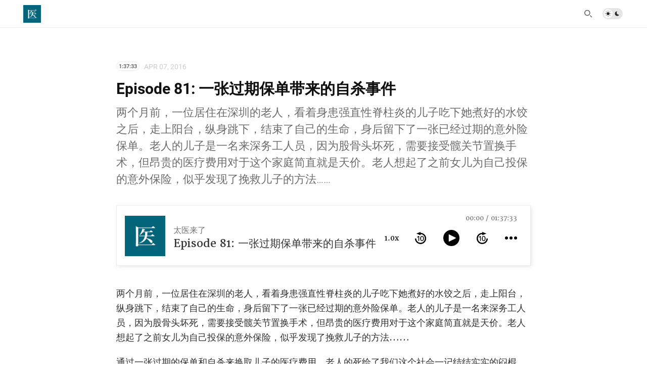

--- FILE ---
content_type: text/html; charset=utf-8
request_url: https://taiyilaile.com/episodes/81
body_size: 4317
content:
<!doctype html>
<html lang="zh">
<head>
  <meta charset="UTF-8">
  <meta name="viewport" content="width=device-width, initial-scale=1, maximum-scale=5, viewport-fit=cover">
  <link rel="preconnect" href="https://typlog.com/">
  <link rel="preconnect" href="https://s.typlog.com/">
  <link rel="preconnect" href="https://i.typlog.com/">
  <meta name="generator" content="Typlog 3.1">
  <meta name="provider" content="https://typlog.com">
    <meta name="theme" content="nezu 0.8.0">
    <link rel="icon" type="image/png" href="https://i.typlog.com/taiyilaile/8404433039_018067.png?x-oss-process=style/ss">
    <link rel="apple-touch-icon" href="https://i.typlog.com/taiyilaile/8404433039_018067.png">
  <title>Episode 81: 一张过期保单带来的自杀事件 - 太医来了</title>
  <meta name="description" content="两个月前，一位居住在深圳的老人，看着身患强直性脊柱炎的儿子吃下她煮好的水饺之后，走上阳台，纵身跳下，结束了自己的生命，身后留下了一张已经过期的意外险保单。老人的儿子是一名来深务工人员，因为股骨头坏死，需要接受髋关节置换手术，但昂贵的医疗费用...">
  <meta name="page:id" content="3371">
  <meta name="page:slug" content="81">
  <meta name="page:type" content="audio">
  <link rel="canonical" href="https://taiyilaile.com/episodes/81">
  <meta property="og:site_name" content="太医来了">
  <meta property="og:type" content="article">
  <meta property="og:title" content="Episode 81: 一张过期保单带来的自杀事件">
  <meta property="og:description" content="两个月前，一位居住在深圳的老人，看着身患强直性脊柱炎的儿子吃下她煮好的水饺之后，走上阳台，纵身跳下，结束了自己的生命，身后留下了一张已经过期的意外险保单。老人的儿子是一名来深务工人员，因为股骨头坏死，需要接受髋关节置换手术，但昂贵的医疗费用...">
  <meta property="og:url" content="https://taiyilaile.com/episodes/81">
      <meta property="og:image" content="https://i.typlog.com/taiyilaile/z_dd782eb667aefbbf36318e9bfa307eeb.png?x-oss-process=style/sm">
    <meta property="og:audio" content="https://r.typlog.com/eyJzIjoxNDE2LCJlIjozMzcxLCJ0IjoxfQ.wOivHlFCbOAyXa3ZxmPPTYZiyxo/taiyilaile/z_ac22a28334f571efb9af9b854d07abf5.mp3">
    <meta property="music:duration" content="5853">
    <meta name="twitter:card" content="player">
    <meta name="twitter:player" content="https://player.typlog.com/taiyilaile/3371">
    <meta property="twitter:player:width" content="480">
    <meta property="twitter:player:height" content="600">
    <meta property="twitter:player:stream" content="https://r.typlog.com/eyJzIjoxNDE2LCJlIjozMzcxLCJ0IjoxfQ.wOivHlFCbOAyXa3ZxmPPTYZiyxo/taiyilaile/z_ac22a28334f571efb9af9b854d07abf5.mp3">
    <script type="application/ld+json">
      {
         "@context": "https://schema.org/",
         "@type": "PodcastEpisode",
         "url": "https://taiyilaile.com/episodes/81",
         "name": "Episode 81: 一张过期保单带来的自杀事件",
         "datePublished": "2016-04-07T13:00:00Z",
         "timeRequired": "PT1H37M33S",
         "description": "两个月前，一位居住在深圳的老人，看着身患强直性脊柱炎的儿子吃下她煮好的水饺之后，走上阳台，纵身跳下，结束了自己的生命，身后留下了一张已经过期的意外险保单。老人的儿子是一名来深务工人员，因为股骨头坏死，需要接受髋关节置换手术，但昂贵的医疗费用...",
         "associatedMedia": {
           "@type": "MediaObject",
           "contentUrl": "https://r.typlog.com/eyJzIjoxNDE2LCJlIjozMzcxLCJ0IjoxfQ.wOivHlFCbOAyXa3ZxmPPTYZiyxo/taiyilaile/z_ac22a28334f571efb9af9b854d07abf5.mp3"
         }
      }
    </script>
  <meta name="twitter:site" content="@typlog">
  <script>SITE={"active": true, "base_url": "https://taiyilaile.com/", "icon": "https://i.typlog.com/taiyilaile/8404433039_018067.png?x-oss-process=style/ss", "id": 1416, "level": "standard", "name": "\u592a\u533b\u6765\u4e86", "slug": "taiyilaile", "socials": {"behance": "", "email": "", "github": "", "instagram": "", "linkedin": "", "telegram": "", "twitter": "taiyilaile", "unsplash": "", "vsco": "", "weibo": ""}, "subscriber": false}</script>
<link rel="stylesheet" href="https://s.typlog.com/ui/20231124-6d5af0b0/typlog.css">  <style>:root{ --t-rc-primary:0,0,0;--primary-color-hex:#000;--primary-color-rgb:0,0,0;--t-on-primary:255,255,255;--primary-text-rgb:255,255,255;--t-rc-secondary:255,255,255;--secondary-color-hex:#fff;--secondary-color-rgb:255,255,255;--t-on-secondary:0,0,0;--secondary-text-rgb:0,0,0 }</style>
<link rel="stylesheet" href="https://s3.typlog.com/npm/@typlog/yue@1.1.1/yue.css">
<link rel="stylesheet" href="https://s3.typlog.com/gh/typlog/nezu@0.8.0/nezu.css">
  <link rel="preconnect" href="https://use.typkit.net" crossorigin>
  <link rel="stylesheet" href="https://use.typekit.net/zbe5yhf.css">
  <link rel="preload" href="https://s.typlog.com/ui/20231124-6d5af0b0/typlog.js" as="script">
</head>
<body>
  <header class="head">
  <div class="head_wrap">
    <div class="head_inner">
      <div class="head_logo">
          <a href="/">
            <img src="https://i.typlog.com/taiyilaile/8404433039_018067.png?x-oss-process=style/ss" alt="太医来了" height="35" />
          </a>
      </div>
      <div id="HeadNav" class="head_links">
        <nav class="head_primary">
            <ul class="links count-0">
</ul>

        </nav>
        <nav class="head_secondary">
            <ul class="links count-0">
</ul>

        </nav>
      </div>
      <div class="head_actions">
        <div class="head_search">
          <button type="button" class="js-search">
            <i class="icon icon-search" aria-label="Search"></i>
          </button>
        </div>
        <div class="theme-toggle">
          <input type="checkbox" id="js-theme-toggle">
          <label for="js-theme-toggle">
            <span class="theme-toggle_handle"></span>
            <svg class="sun" xmlns="http://www.w3.org/2000/svg" viewBox="0 0 24 24" aria-label="Light theme icon (sun)">
              <circle cx="12" cy="12" r="5" fill="currentColor"></circle>
              <line x1="12" y1="1" x2="12" y2="3"></line>
              <line x1="12" y1="21" x2="12" y2="23"></line>
              <line x1="4.22" y1="4.22" x2="5.64" y2="5.64"></line>
              <line x1="18.36" y1="18.36" x2="19.78" y2="19.78"></line>
              <line x1="1" y1="12" x2="3" y2="12"></line>
              <line x1="21" y1="12" x2="23" y2="12"></line>
              <line x1="4.22" y1="19.78" x2="5.64" y2="18.36"></line>
              <line x1="18.36" y1="5.64" x2="19.78" y2="4.22"></line>
            </svg>
            <svg class="moon" xmlns="http://www.w3.org/2000/svg" viewBox="0 0 24 24" aria-label="Dark theme icon (moon)">
              <path d="M12 3c.132 0 .263 0 .393 0a7.5 7.5 0 0 0 7.92 12.446a9 9 0 1 1 -8.313 -12.454z" fill="currentColor" stroke="none"></path>
            </svg>
          </label>
        </div>
        <button type="button" class="head_menu js-toggle-menu" aria-label="mobile navigation" aria-expanded="false" aria-controls="HeadNav">
          <span class="hamburger">
            <span class="hamburger_1"></span>
            <span class="hamburger_2"></span>
            <span class="hamburger_3"></span>
          </span>
        </button>
      </div>
    </div>
  </div>
</header>

  <div class="body">
    <div class="main inner">
      <article role="main" class="h-entry" itemscope itemtype="http://schema.org/Article">
              <div class="p-author h-card" style="display:none">
      <a class="p-name u-url" href="https://taiyilaile.com/">太医来了</a>
        <img class="u-photo" src="https://i.typlog.com/taiyilaile/8404433039_018067.png?x-oss-process=style/ss" alt="太医来了">
    </div>

        <div class="entry-meta">
            <span class="item-label">1:37:33</span>
            <time class="dt-published" datetime="2016-04-07T13:00:00Z"
                  itemprop="datePublished">Apr 07, 2016</time>
        </div>
        <h1 class="p-name" itemprop="headline">Episode 81: 一张过期保单带来的自杀事件</h1>
          <h2 class="p-summary">两个月前，一位居住在深圳的老人，看着身患强直性脊柱炎的儿子吃下她煮好的水饺之后，走上阳台，纵身跳下，结束了自己的生命，身后留下了一张已经过期的意外险保单。老人的儿子是一名来深务工人员，因为股骨头坏死，需要接受髋关节置换手术，但昂贵的医疗费用对于这个家庭简直就是天价。老人想起了之前女儿为自己投保的意外保险，似乎发现了挽救儿子的方法……</h2>
        <div class="e-content js-content yue" itemprop="articleBody">
              
      <div class="entry-audio js-audio">
        <audio class="u-audio" src="https://r.typlog.com/eyJzIjoxNDE2LCJlIjozMzcxLCJ0IjoxfQ.wOivHlFCbOAyXa3ZxmPPTYZiyxo/taiyilaile/z_ac22a28334f571efb9af9b854d07abf5.mp3" preload="none" controls
               data-title="Episode 81: 一张过期保单带来的自杀事件" data-duration="5853"
data-image="https://i.typlog.com/taiyilaile/z_dd782eb667aefbbf36318e9bfa307eeb.png?x-oss-process=style/ss">
        </audio>
      </div>
    <p>两个月前，一位居住在深圳的老人，看着身患强直性脊柱炎的儿子吃下她煮好的水饺之后，走上阳台，纵身跳下，结束了自己的生命，身后留下了一张已经过期的意外险保单。老人的儿子是一名来深务工人员，因为股骨头坏死，需要接受髋关节置换手术，但昂贵的医疗费用对于这个家庭简直就是天价。老人想起了之前女儿为自己投保的意外保险，似乎发现了挽救儿子的方法……</p>

<p>通过一张过期的保单和自杀来换取儿子的医疗费用，老人的死给了我们这个社会一记结结实实的闷棍。我们本期请来了学医出身的资深医疗保险从业人员润华，来和大家一起讲讲保险。</p>

<p>本期节目你还可以听到：</p>

<ul>
<li>社会医保能保障你的健康吗？</li>
<li>商业保险值得买吗？</li>
<li>卖保险的都看起来好像骗子啊，怎么办？</li>
<li>买保险都有哪些陷阱？</li>
<li>如何选择适合自己的险种？</li>
<li>在多少岁的时候开始买保险才最合算？</li>
<li>家里老人病了，现在买保险还来得及吗？</li>
<li>买国内的还是买国外的保险好？</li>
<li>如果我一直不得病，每年交保费不就是亏了吗？</li>
<li>受益人应该怎么选？</li>
</ul>

<p>《太医来了》网站：<a href="https://taiyilaile.com">http://taiyilaile.com</a></p>

<p>我们推荐您使用<a href="https://ipn.li/faq">泛用型播客客户端</a>订阅收听《太医来了》，但您也可以在<a href="http://www.ximalaya.com/#/23682075/album/469993">喜马拉雅</a>、<a href="http://www.lizhi.fm/543960/">荔枝 FM</a> 或<a href="http://music.163.com/#/djradio?id=1678004">网易云音乐</a>收听。</p>

<h2>人物简介</h2>

<ul>
<li>初洋：前骨科医生，现在丁香园<br/></li>
<li>田吉顺：丁香诊所妇产科主治医师，《行医者说——知乎田吉顺自选集》、《妇产科男医生告诉你》作者<br/></li>
<li>润华：资深医疗保险从业人员</li>
</ul>
      <div itemprop="image" itemscope itemtype="https://schema.org/ImageObject">
      <meta itemprop="url" content="https://i.typlog.com/taiyilaile/8404433039_018067.png">
      <meta itemprop="width" content="1800">
      <meta itemprop="height" content="1800">
    </div>
    <meta itemprop="dateModified" content="2021-09-13T04:40:50Z"/>
  <div itemprop="publisher" itemscope itemtype="https://schema.org/Organization">
      <div itemprop="logo" itemscope itemtype="https://schema.org/ImageObject">
        <meta itemprop="url" content="https://i.typlog.com/taiyilaile/8404433039_018067.png">
        <meta itemprop="width" content="1800">
        <meta itemprop="height" content="1800">
      </div>
    <meta itemprop="name" content="太医来了"/>
    <meta itemprop="url" content="https://taiyilaile.com/"/>
  </div>


        </div>
      </article>
        <div class="entry-block">
          <div class="entry-enjoy">
            <button class="enjoy js-enjoy">Enjoy</button>
          </div>
          <div class="entry-share">
            <a class="js-share" data-type="tw" href="#" aria-label="Share to Twitter"><i class="icon icon-twitter"></i></a>
              <a class="js-share" data-type="wb" href="#" aria-label="分享到微博"><i class="icon icon-weibo"></i></a>
              <a class="js-share" data-type="wx" href="#" aria-label="分享到微信"><i class="icon icon-wechat"></i></a>
            <a class="js-share" data-type="tg" href="#" aria-label="Share to Telegram"><i class="icon icon-telegram"></i></a>
          </div>
        </div>
    </div>



    <section class="entry-section prev-subject">
      <div class="inner">
          <h2>Listen This</h2>
          <div id="item-3370" class="item Episode">
      <a class="item-image" href="/episodes/80">
        <img src="https://i.typlog.com/taiyilaile/z_dd782eb667aefbbf36318e9bfa307eeb.png?x-oss-process=style/ss" alt="Episode 80: 反疫苗风波" loading="lazy">
      </a>
    <a class="item-main" href="/episodes/80">
      <div class="item-meta">
        <span class="item-label">1:18:10</span>
        <time class="js-time" datetime="2016-03-31T14:00:00Z">Mar 31, 2016</time>
      </div>
      <h3>Episode 80: 反疫苗风波</h3></a>
  </div>
      </div>
    </section>

  </div>
<script async src="https://s.typlog.com/ui/20231124-6d5af0b0/typlog.js"></script><footer class="foot">
    <div class="site-foot">
      <div class="site-foot_links">
        <a href="/archive/">Archive</a>
      </div>
    </div>
  <div class="powered-by">
    <div class="container">
      Powered by <a href="https://typlog.com/?utm_source=taiyilaile&utm_media=theme-nezu">Typlog</a>,
      and theme <a href="https://theme-nezu.typlog.io/?utm_source=taiyilaile&utm_media=foot">nezu</a> 0.8.0.
    </div>
  </div>
</footer>
</body>
</html>

--- FILE ---
content_type: application/javascript; charset=utf-8
request_url: https://s3.typlog.com/npm/shikwasa@2.0.1/dist/shikwasa.min.js
body_size: 7607
content:
(function(a,b){"object"==typeof exports&&"undefined"!=typeof module?module.exports=b():"function"==typeof define&&define.amd?define(b):(a="undefined"==typeof globalThis?a||self:globalThis,a.Shikwasa=b())})(this,function(){'use strict';var o=Math.max,p=Math.min;function a(a,b,c,d,e,f,g){try{var h=a[f](g),i=h.value}catch(a){return void c(a)}h.done?b(i):Promise.resolve(i).then(d,e)}function b(b){return function(){var c=this,d=arguments;return new Promise(function(e,f){function g(b){a(i,e,f,g,h,"next",b)}function h(b){a(i,e,f,g,h,"throw",b)}var i=b.apply(c,d);g(void 0)})}}function c(a){var b=Math.floor,c=Math.round;a=c(a);var d=b(a/3600),e=b((a-3600*d)/60),f=b(a-3600*d-60*e);return(e=10>e?"0"+e:e,f=10>f?"0"+f:f,0===d)?"".concat(e,":").concat(f):(d=10>d?"0"+d:d,"".concat(d,":").concat(e,":").concat(f))}function d(a){var b=parseFloat(a).toFixed(2);return"0"===b.slice(-1)?b.slice(0,-1):b}function e(a,b){var c=2<arguments.length&&void 0!==arguments[2]?arguments[2]:60,d=b.offsetWidth-a.offsetWidth;if(0<d){a.setAttribute("data-overflow","");var e=b.offsetWidth/c;a.style.animationDuration="".concat(e,"s")}else a.removeAttribute("data-overflow")}function f(a){var b=Object.assign({},a);b.audio=Object.assign({},a.audio),Object.keys(r).forEach(a=>{b[a]=b[a]||"boolean"==typeof b[a]?b[a]:r[a]}),"function"==typeof b.container&&(b.container=b.container());var c=s.fixedOptions.find(a=>a===b.fixed.type);return c||(b.fixed.type=r.fixed.type),Array.isArray(b.speedOptions)||(b.speedOptions=[b.speedOptions]),-1===b.speedOptions.indexOf(1)&&b.speedOptions.push(1),b.speedOptions=b.speedOptions.map(a=>parseFloat(a)).filter(a=>!isNaN(a)),1<b.speedOptions.length&&b.speedOptions.sort((c,a)=>c-a),b}function g(){var a=0<arguments.length&&void 0!==arguments[0]?arguments[0]:{},b=1<arguments.length&&void 0!==arguments[1]?arguments[1]:{},c=Object.assign({},a);return Object.keys(s.audioOptions).forEach(a=>{c[a]=c[a]||b[a]||s.audioOptions[a]}),c}function h(){return i.apply(this,arguments)}function i(){return i=b(function*(){var a=0<arguments.length&&void 0!==arguments[0]?arguments[0]:{},b=1<arguments.length&&void 0!==arguments[1]?arguments[1]:{},{tags:c}=(yield j(a.src,b))||{},d=k(c);return g(a,d)}),i.apply(this,arguments)}function j(a,b){return new Promise((c,d)=>{b.read(a,{onSuccess:c,onError:d})})}function k(){var a,b,c,d=0<arguments.length&&void 0!==arguments[0]?arguments[0]:{},{title:e,artist:f}=d;if(d.picture&&d.picture.data&&d.picture.format){var g=new Uint8Array(d.picture.data),h=new Blob([g],{type:d.picture.format});a=URL.createObjectURL(h)}return d.TLEN&&d.TLEN.data&&(c=+d.TLEN.data/1e3),d.CHAP&&d.CHAP.length&&(b=d.CHAP.filter(a=>"CHAP"===a.id).map(a=>!!(a.data&&a.data.subFrames&&a.data.subFrames.TIT2)&&{id:a.data.id,startTime:a.data.startTime/1e3,endTime:a.data.endTime/1e3,title:a.data.subFrames.TIT2.data}).sort((c,a)=>c.id-a.id)),{title:e,artist:f,cover:a,duration:c,chapters:b}}function l(a){a.tag=a.tag||"div";var b=document.createElement(a.tag);return a.className&&("string"==typeof a.className?b.classList.add(a.className):a.className.forEach(a=>{b.classList.add(a)})),a.attrs&&Object.keys(a.attrs).forEach(c=>{b.setAttribute(c,a.attrs[c])}),a.innerHTML&&(b.innerHTML=a.innerHTML),b}function m(a,b){return"function"==typeof a.toggleAttribute?void a.toggleAttribute(b):void(a.hasAttribute(b)?a.removeAttribute(b):a.setAttribute(b,""))}function n(a,b){function c(a){return!!(a&&a!==document&&"HTML"!==a.nodeName&&"BODY"!==a.nodeName&&"classList"in a&&"contains"in a.classList)}function d(a){a.classList.contains("focus-visible")||(a.classList.add("focus-visible"),a.setAttribute("data-focus-visible-added",""))}function f(a){a.hasAttribute("data-focus-visible-added")&&(a.classList.remove("focus-visible"),a.removeAttribute("data-focus-visible-added"))}function g(){n=!1}function h(a){!c(a.target)||n&&d(a.target)}function i(a){!c(a.target)||(a.target.classList.contains("focus-visible")||a.target.hasAttribute("data-focus-visible-added"))&&(o=!0,window.clearTimeout(p),p=window.setTimeout(function(){o=!1},100),f(a.target))}function j(){"hidden"===document.visibilityState&&(o&&(n=!0),k())}function k(){a.addEventListener("mousemove",m),a.addEventListener("mousedown",m),a.addEventListener("mouseup",m),a.addEventListener("pointermove",m),a.addEventListener("pointerdown",m),a.addEventListener("pointerup",m),a.addEventListener("touchmove",m,!!b&&{passive:!0}),a.addEventListener("touchstart",m,!!b&&{passive:!0}),a.addEventListener("touchend",m,!!b&&{passive:!0})}function l(c){a.removeEventListener("mousemove",m),a.removeEventListener("mousedown",m),a.removeEventListener("mouseup",m),a.removeEventListener("pointermove",c),a.removeEventListener("pointerdown",m),a.removeEventListener("pointerup",m),a.removeEventListener("touchmove",m,!!b&&{passive:!0}),a.removeEventListener("touchstart",m,!!b&&{passive:!0}),a.removeEventListener("touchend",m,!!b&&{passive:!0})}function m(){n=!1,l()}var n=!0,o=!1,p=null;a.addEventListener("keydown",function(b){b.metaKey||b.altKey||b.ctrlKey||(c(document.activeElement)&&a.contains(document.activeElement)&&d(document.activeElement),n=!0)},!0),a.addEventListener("mousedown",g,!0),a.addEventListener("pointerdown",g,!0),a.addEventListener("touchstart",g,!b||{passive:!0,capture:!0}),a.addEventListener("visibilitychange",j,!0),k(),a.addEventListener("focus",h,!0),a.addEventListener("blur",i,!0),a.classList.add("js-focus-visible")}var q,r={container:()=>document.querySelector("body"),parser:null,fixed:{type:"auto",position:"bottom"},download:!1,themeColor:"#00869B",theme:"auto",autoPlay:!1,muted:!1,preload:"metadata",speedOptions:[.5,.75,1,1.25,1.5],audio:null},s={fixedOptions:["auto","static","fixed"],audioOptions:{title:"Unknown Title",artist:"Unknown Artist",duration:NaN,cover:null,chapters:[],src:null,album:""}},t=null,u=!0;class v{constructor(a){this.mounted=!1,document.querySelector(".shk-icons")||(this.icons=l({className:"shk-icons",innerHTML:"\n  <svg class=\"shk-icons\" xmlns=\"http://www.w3.org/2000/svg\">\n    <symbol id=\"shk-icon_play\" viewbox=\"0 0 64 64\">\n      <path\n        d=\"M32 0a32 32 0 1 1 0 64 32 32 0 0 1 0-64zm-9 17.8c-1 0-1.7.6-1.7 1.4v25.6c0 .8.8 1.4 1.7 1.4 0 0 25-12 26.2-13.1 1-1 .3-1.9.1-2.1z\" />\n    </symbol>\n\n    <symbol id=\"shk-icon_pause\" viewbox=\"0 0 64 64\">\n      <path fill-rule=\"nonzero\"\n        d=\"M32 0a32 32 0 1 0 0 64 32 32 0 0 0 0-64zm-4 40a2 2 0 0 1-2 2h-4a2 2 0 0 1-2-2V24c0-1.1.9-2 2-2h4a2 2 0 0 1 2 2v16zm16 0a2 2 0 0 1-2 2h-4a2 2 0 0 1-2-2V24c0-1.1.9-2 2-2h4a2 2 0 0 1 2 2v16z\" />\n    </symbol>\n\n    <symbol id=\"shk-icon_download\" viewbox=\"0 0 24 24\" fill=\"none\" stroke=\"currentColor\" stroke-linecap=\"round\" stroke-linejoin=\"round\" stroke-width=\"2\">\n      <path d=\"M21 15v4a2 2 0 0 1-2 2H5a2 2 0 0 1-2-2v-4M7 10l5 5 5-5M12 15V3\" />\n    </symbol>\n\n    <symbol id=\"shk-icon_forward\" viewbox=\"0 0 128 139\">\n      <path\n        d=\"M64 11v14h-.8A50 50 0 1 0 114 75h14a64 64 0 1 1-64-64zm16.9 35c6.6 0 11.8 2.7 15.6 8.3a38 38 0 0 1 5.3 21.4c0 9-1.8 16-5.3 21.3-3.8 5.6-9 8.4-15.6 8.4-6.7 0-12-2.8-15.6-8.4A38 38 0 0 1 60 75.7c0-9 1.8-16.1 5.3-21.4C69 48.7 74.2 46 80.9 46zm-32.5 1v57.1H39V58.3a32.3 32.3 0 0 1-13 7V56a34 34 0 0 0 15.4-9h7zm32.5 7c-4.6 0-7.8 2.4-9.6 7.5-1.3 3.5-2 8.2-2 14.2 0 5.9.7 10.6 2 14.1 1.8 5 5 7.6 9.6 7.6 4.5 0 7.7-2.5 9.6-7.6 1.3-3.5 1.9-8.2 1.9-14.1 0-6-.6-10.7-2-14.2-1.8-5.1-5-7.6-9.5-7.6zM64 0l48 19-48 19V0z\" />\n    </symbol>\n\n    <symbol id=\"shk-icon_backward\" viewbox=\"0 0 128 139\">\n      <path\n        d=\"M64 0v11A64 64 0 1 1 0 75h14a50 50 0 1 0 50-50v13L16 19 64 0zm17 45.8c6.6 0 11.8 2.7 15.6 8.3a38 38 0 0 1 5.3 21.3c0 9-1.8 16.1-5.3 21.4a18 18 0 0 1-15.6 8.3c-6.7 0-12-2.8-15.6-8.3a38 38 0 0 1-5.3-21.4c0-9 1.8-16 5.3-21.3 3.7-5.6 8.9-8.3 15.6-8.3zm-32.4 1V104h-9.4V58.2a32.3 32.3 0 0 1-13 7v-9.4a34 34 0 0 0 15.4-9h7zm32.4 7c-4.6 0-7.8 2.5-9.6 7.6-1.3 3.4-2 8.1-2 14.1s.7 10.7 2 14.2c1.8 5 5 7.6 9.6 7.6 4.5 0 7.7-2.6 9.6-7.6 1.3-3.5 2-8.2 2-14.2s-.7-10.7-2-14.1c-2-5.1-5.1-7.6-9.6-7.6z\" />\n    </symbol>\n\n    <symbol id=\"shk-icon_more\" viewbox=\"0 0 64 64\">\n      <path\n        d=\"M8 24a8 8 0 0 0-8 8 8 8 0 0 0 8 8 8 8 0 0 0 8-8 8 8 0 0 0-8-8zm48 0a8 8 0 0 0-8 8 8 8 0 0 0 8 8 8 8 0 0 0 8-8 8 8 0 0 0-8-8zm-24 0a8 8 0 0 0-8 8 8 8 0 0 0 8 8 8 8 0 0 0 8-8 8 8 0 0 0-8-8zm0 0\" />\n    </symbol>\n\n    <symbol id=\"shk-icon_chapter\" viewbox=\"0 0 64 64\">\n      <path d=\"M60.8 55.3H18.1a3.2 3.2 0 1 1 0-6.4h42.8a3.2 3.2 0 0 1 3.1 4.9c-.7 1-1.9 1.6-3.1 1.5zm0-20.2H18.1a3.2 3.2 0 1 1 0-6.4h42.8a3.2 3.2 0 1 1 0 6.4zm0-20H18.1a3.2 3.2 0 1 1 0-6.3h42.8a3.2 3.2 0 0 1 0 6.3zM8.5 12.3a4.2 4.2 0 1 1-8.5 0 4.2 4.2 0 0 1 8.5 0zm0 19.8A4.2 4.2 0 1 1 0 32a4.2 4.2 0 0 1 8.5 0zm0 19.8a4.3 4.3 0 1 1-8.5 0 4.3 4.3 0 0 1 8.5 0zm0 0\"/>\n    </symbol>\n\n    <symbol id=\"shk-icon_unmute\" viewBox=\"0 0 64 66\">\n      <path d=\"M34.3 0c1.5.1 2.6 1.4 2.9 2.8v60.3c-.3 1.4-1.4 2.7-3 2.8-.7.1-1.6-.1-2.6-.7L13.7 50H4.2a4 4 0 0 1-4.1-4V20.6c0-2.2 1.8-4 4-4.1h9.6c.7-.8 17.2-15.1 17.9-15.8 1-.6 1.9-.8 2.6-.7zm6.4 9.3a2 2 0 0 1 2.4-1.6 25.8 25.8 0 0 1 0 50.5l-.4.1a2 2 0 1 1-.4-4.1 21.7 21.7 0 0 0 0-42.5 2 2 0 0 1-1.6-2.4zm4.7 12.8a12.1 12.1 0 0 1 0 21.8 2 2 0 0 1-2.8-1c-.5-1-.1-2.2 1-2.8a8 8 0 0 0 0-14.4 2 2 0 0 1-1-2.7 2 2 0 0 1 2.8-.9zm0 0\"/>\n    </symbol>\n\n    <symbol id=\"shk-icon_mute\" viewBox=\"0 0 64 64\">\n      <path d=\"M33.2 0c-.8 0-1.6.1-2.6.7l-17.4 15H4a4 4 0 0 0-4 4v24.1a4 4 0 0 0 4 4h9.2l17.4 14.5c1 .6 1.8.8 2.6.7 1.4-.1 2.5-1.4 2.8-2.6V2.7C35.7 1.4 34.6 0 33.2 0zm23.2 31.5l6.9-6.8c.7-.6 1-1.5.7-2.4-.2-.8-.9-1.5-1.8-1.7-.8-.2-1.8 0-2.4.7L53 28.1 46 21.3c-.6-.6-1.5-1-2.4-.7-.9.2-1.5.9-1.8 1.7-.2.9.1 1.8.8 2.4l6.9 6.8-7 6.8c-.8 1-.8 2.4.2 3.3.9 1 2.4 1 3.3.1l7-6.8 6.8 6.8c1 .9 2.5.8 3.4 0 1-1 1-2.4 0-3.4l-6.8-6.8zm0 0\"/>\n    </symbol>\n\n    <symbol id=\"shk-icon_triangle\" viewbox=\"0 0 64 64\"><path d=\"M59 29.2L7.8.4A3.2 3.2 0 003 3.2v57.6a3.2 3.2 0 004.8 2.8L59 34.8a3.2 3.2 0 000-5.6z\" /></symbol>\n    <symbol id=\"shk-icon_chart\" viewbox=\"0 0 64 64\"><g transform=\"matrix(1 0 0 -1 0 64)\"><rect x=\"10\" width=\"8\" height=\"54.1\" rx=\"3\"><animate attributeName=\"height\" begin=\"0s\" dur=\"2s\" values=\"64;55;33;5;60;23;58;33;12;14;52;64\" calcMode=\"linear\" repeatCount=\"indefinite\"/></rect><rect x=\"26\" width=\"8\" height=\"32.8\" rx=\"3\"><animate attributeName=\"height\" begin=\"0s\" dur=\"2s\" values=\"50;34;64;23;56;23;34;4;64;54;21;50\" calcMode=\"linear\" repeatCount=\"indefinite\"/></rect><rect x=\"42\" width=\"8\" height=\"42.6\" rx=\"3\"><animate attributeName=\"height\" begin=\"0s\" dur=\"2s\" values=\"30;45;13;64;56;24;45;64;34;23;64;30\" calcMode=\"linear\" repeatCount=\"indefinite\"/></rect></g></symbol>\n    <symbol id=\"shk-icon_close\" viewbox=\"0 0 16 16\"><path d=\"M3.207 14.207a1 1 0 1 1-1.414-1.414l11-11a1 1 0 0 1 1.414 1.414zm11-1.414a1 1 0 0 1-1.414 1.414l-11-11a1 1 0 0 1 1.414-1.414z\"></path></symbol>\n  </svg>\n"})),this.initEl(),this.initOptions(a)}initEl(){var a=this;return b(function*(){a.el=l({className:["shk","shikwasa"],attrs:{"data-name":"shikwasa"},innerHTML:"\n  <div class=\"shk-player\">\n    <div class=\"shk-bar_wrap\">\n      <div class=\"shk-bar\" aria-label=\"progress bar\">\n        <div class=\"shk-bar_loaded\"\n          role=\"progressbar\"\n          aria-label=\"loaded progress\"\n          aria-valuenow=\"0\"\n          aria-valuemin=\"0\"\n          aria-valuemax=\"1\"></div>\n        <div class=\"shk-bar_played\"\n          role=\"progressbar\"\n          aria-label=\"played progress\"\n          aria-valuenow=\"0\"\n          aria-valuemin=\"0\"\n          aria-valuemax=\"1\">\n          <button class=\"shk-bar-handle\"\n            role=\"slider\"\n            aria-label=\"seek progress\"\n            aria-valuenow=\"0\"\n            aria-valuemin=\"0\"\n            aria-orientation=\"horizontal\"\n            aria-valuemax=\"1\"></button>\n        </div>\n      </div>\n    </div>\n    <div class=\"shk-body\">\n      <div class=\"shk-cover\">\n        <div class=\"shk-img\"></div>\n      </div>\n      <div class=\"shk-main\">\n        <div class=\"shk-text\">\n          <div class=\"shk-artist_wrap\">\n            <span class=\"shk-artist\"></span>\n          </div>\n          <div class=\"shk-title_wrap\">\n            <div class=\"shk-title_inner\">\n              <span class=\"shk-title\"></span>\n            </div>\n          </div>\n        </div>\n        <div class=\"shk-controls\">\n          <div class=\"shk-controls_basic\">\n            <button class=\"shk-btn shk-btn_speed\"\n              aria-label=\"toggle playback rate\"\n              title=\"change playback rate\"\n              aria-live=\"polite\">1.0x</button>\n            <button class=\"shk-btn shk-btn_backward\"\n              aria-label=\"rewind 10 seconds\"\n              title=\"rewind 10 seconds\">\n              <svg aria-hidden=\"true\">\n                <use xlink:href=\"#shk-icon_backward\" />\n              </svg>\n            </button>\n            <button class=\"shk-btn shk-btn_toggle\" aria-label=\"toggle play and pause\">\n              <svg class=\"shk-btn_play\" aria-hidden=\"true\">\n                <use xlink:href=\"#shk-icon_play\" />\n              </svg>\n              <svg class=\"shk-btn_pause\" aria-hidden=\"true\">\n                <use xlink:href=\"#shk-icon_pause\" />\n              </svg>\n            </button>\n            <button class=\"shk-btn shk-btn_forward\" aria-label=\"forward 10 seconds\" title=\"forward 10 seconds\">\n              <svg aria-hidden=\"true\">\n                <use xlink:href=\"#shk-icon_forward\" />\n              </svg>\n            </button>\n            <button class=\"shk-btn shk-btn_more\" aria-label=\"more controls\" title=\"more controls\">\n              <svg aria-hidden=\"true\">\n                <use xlink:href=\"#shk-icon_more\" />\n              </svg>\n            </button>\n          </div>\n          <div class=\"shk-controls_extra\">\n            <button class=\"shk-btn shk-btn_volume\" aria-label=\"toggle volume\" title=\"volume\">\n              <svg class=\"shk-btn_unmute\" aria-hidden=\"true\">\n                <use xlink:href=\"#shk-icon_unmute\" />\n              </svg>\n              <svg class=\"shk-btn_mute\" aria-hidden=\"true\">\n                <use xlink:href=\"#shk-icon_mute\" />\n              </svg>\n            </button>\n          </div>\n        </div>\n        <div class=\"shk-display\">\n          <span class=\"shk-loader\" aria-live=\"polite\">\n            <span class=\"shk-visuallyhidden\" tabindex=\"-1\">loading</span>\n            <svg aria-hidden=\"true\" aria-label=\"loading\" aria-live=\"polite\" viewbox=\"0 0 66 66\">\n              <circle cx=\"33\" cy=\"33\" r=\"30\" fill=\"transparent\" stroke=\"url(#shk-gradient)\" stroke-dasharray=\"170\"\n                stroke-dashoffset=\"20\" stroke-width=\"6\" />\n              <lineargradient id=\"shk-gradient\">\n                <stop offset=\"50%\" stop-color=\"currentColor\" />\n                <stop offset=\"65%\" stop-color=\"currentColor\" stop-opacity=\".5\" />\n                <stop offset=\"100%\" stop-color=\"currentColor\" stop-opacity=\"0\" />\n              </lineargradient>\n            </svg>\n          </span>\n          <span class=\"shk-time\">\n            <span class=\"shk-time_now\">00:00</span><span class=\"shk-time_duration\">00:00</span>\n          </span>\n        </div>\n      </div>\n    </div>\n  </div>\n"}),a.playBtn=a.el.querySelector(".shk-btn_toggle"),a.fwdBtn=a.el.querySelector(".shk-btn_forward"),a.bwdBtn=a.el.querySelector(".shk-btn_backward"),a.speedBtn=a.el.querySelector(".shk-btn_speed"),a.moreBtn=a.el.querySelector(".shk-btn_more"),a.muteBtn=a.el.querySelector(".shk-btn_volume"),a.extraControls=a.el.querySelector(".shk-controls_extra"),a.texts=a.el.querySelector(".shk-text"),a.artist=a.el.querySelector(".shk-artist"),a.artistWrap=a.el.querySelector(".shk-artist_wrap"),a.titleWrap=a.el.querySelector(".shk-title_wrap"),a.titleInner=a.el.querySelector(".shk-title_inner"),a.title=a.el.querySelector(".shk-title"),a.currentTime=a.el.querySelector(".shk-time_now"),a.duration=a.el.querySelector(".shk-time_duration"),a.bar=a.el.querySelector(".shk-bar"),a.barWrap=a.el.querySelector(".shk-bar_wrap"),a.audioPlayed=a.el.querySelector(".shk-bar_played"),a.audioLoaded=a.el.querySelector(".shk-bar_loaded"),a.handle=a.el.querySelector(".shk-bar-handle"),a.cover=a.el.querySelector(".shk-cover"),a.seekControls=[a.fwdBtn,a.bwdBtn,a.handle]})()}initOptions(a){this.el.style="--color-primary: ".concat(a.themeColor),this.el.setAttribute("data-theme",a.theme),a.download&&a.audio&&a.audio.src&&(this.downloadBtn=l({tag:"a",className:["shk-btn","shk-btn_download"],attrs:{title:"download","aria-label":"download",href:"string"==typeof a.download?a.download:a.audio.src,download:"",target:"_blank",rel:"noopener noreferrer"},innerHTML:"\n          <svg aria-hidden=\"true\">\n            <use xlink:href=\"#shk-icon_download\" />\n          </svg>\n        "}),this.extraControls.append(this.downloadBtn)),this.el.setAttribute("data-fixed-type",a.fixed.type),"static"!==a.fixed.type&&"top"===a.fixed.position&&this.el.setAttribute("data-fixed-pos",a.fixed.position);var b=a.autoPlay?"playing":"paused";this.el.setAttribute("data-play",b),a.muted&&this.el.setAttribute("data-mute","")}initEvents(a){this.moreBtn.addEventListener("click",()=>{m(this.el,"data-extra")}),Array.from(this.extraControls.children).forEach(a=>{this.hideExtraControl(a)}),n(this.el,a),q=()=>{u&&(u=!1,setTimeout(()=>u=!0,100),e.call(this,this.titleWrap,this.title))},window.addEventListener("resize",q)}setAudioInfo(){var a=0<arguments.length&&void 0!==arguments[0]?arguments[0]:{};t&&(URL.revokeObjectURL(t),t=null),/blob/.test(a.cover)&&(t=a.cover),this.cover.style.backgroundImage=a.cover?"url(".concat(a.cover,")"):"none",this.title.innerHTML=a.title,this.titleInner.setAttribute("data-title",a.title),this.artist.innerHTML=a.artist,a.duration&&(this.duration.innerHTML=c(a.duration)),this.downloadBtn&&(this.downloadBtn.href=a.src),this.setBar("loaded",0)}setPlaying(){this.el.setAttribute("data-play","playing")}setPaused(){this.el.setAttribute("data-play","paused"),this.el.removeAttribute("data-loading")}setTime(a,b){this[a].innerHTML=c(b)}setBar(a,b){var c="audio"+a.charAt(0).toUpperCase()+a.substr(1);b=p(b,1),b=o(b,0),this[c].style.width=100*b+"%";var d=b.toFixed(2);this[c].setAttribute("aria-valuenow",d),this.handle.setAttribute("aria-valuenow",d)}setProgress(){var a=0<arguments.length&&void 0!==arguments[0]?arguments[0]:0,b=1<arguments.length&&void 0!==arguments[1]?arguments[1]:0,c=2<arguments.length&&void 0!==arguments[2]?arguments[2]:0;a&&!b?b=c?a/c:0:a=b*(c||0),this.setTime("currentTime",a),this.setBar("played",b)}setSpeed(a){this.speedBtn.innerHTML=d(a)+"x"}getPercentByPos(a){var b=a.clientX||a.changedTouches&&a.changedTouches[0].clientX||0,c=this.barWrap.getBoundingClientRect().left,d=this.barWrap.clientWidth,e=(b-c)/d;return e=p(e,1),e=o(0,e),e}hideExtraControl(a){a.addEventListener("click",()=>{setTimeout(()=>{this.el.removeAttribute("data-extra")},800)})}mount(a,b){a.innerHTML="",a.append(this.el),this.icons&&a.append(this.icons),this.mounted=!0,this.initEvents(b),e(this.titleWrap,this.title)}destroy(){window.removeEventListener("resize",q),t&&URL.revokeObjectURL(t)}}class w{constructor(){this.audioEvents=["abort","canplay","canplaythrough","complete","durationchange","emptied","ended","error","loadeddata","loadedmetadata","loadstart","pause","play","playing","progress","ratechange","seeked","seeking","stalled","suspend","timeupdate","volumechange","waiting"],this.playerEvents=["audioupdate","audioparse"],this.events={}}on(a,b){this.type(a)&&"function"==typeof b&&(!this.events[a]&&(this.events[a]=[]),this.events[a].push(b))}trigger(a){var b=1<arguments.length&&void 0!==arguments[1]?arguments[1]:{};this.events[a]&&this.events[a].length&&this.events[a].forEach(a=>a(b))}type(a){return-1===this.playerEvents.indexOf(a)?-1===this.audioEvents.indexOf(a)?(console.error("Shikwasa: unknown event name: ".concat(a)),null):"audio":"player"}}var x=[],y=[],z="undefined"!=typeof window&&/mobile/i.test(window.navigator.userAgent),A=z?"touchstart":"mousedown",B=z?"touchmove":"mousemove",C=z?"touchend":"mouseup",D=!1;if("undefined"!=typeof window)try{var E=Object.defineProperty({},"passive",{get:function(){return D=!0,!1}});window.addEventListener("testPassvie",null,E),window.removeEventListener("testPassvie",null,E)}catch(a){D=!1}var F=D&&z;class G{constructor(a){this.id=x.length,x.push(this),this.comps={},this._audio={},this._hasMediaSession=!1,this._initSeek=0,this._canplay=!1,this._dragging=!1,this.events=new w,this.options=f(a),this.renderComponents(),this.initUI(this.options),this.initAudio(),this.ui.mount(this.options.container,D)}get duration(){return this.audio&&this.audio.duration?this.audio.duration:this._audio.duration}get seekable(){return!!this.duration}set seekable(a){a?this.ui.seekControls.forEach(a=>{a.removeAttribute("disabled")}):this.ui.seekControls.forEach(a=>{a.setAttribute("disabled","")})}get currentTime(){return this.audio?this.audio.currentTime:void 0}get playbackRate(){return this.audio?this.audio.playbackRate:void 0}set playbackRate(a){this.audio&&(this.audio.playbackRate=a,this.audio.defaultPlaybackRate=a)}get muted(){return this.audio?this.audio.muted:void 0}set muted(a){this.audio&&(this.audio.muted=a,this.audio.defaultMuted=a)}initUI(){this.ui=new v(this.options),this.el=this.ui.el,this.initControlEvents(),this.initBarEvents()}initControlEvents(){this.ui.playBtn.addEventListener("click",()=>{this.toggle()}),this.ui.muteBtn.addEventListener("click",()=>{this.muted=!this.muted,m(this.el,"data-mute")}),this.ui.fwdBtn.addEventListener("click",()=>{this.seekBySpan()}),this.ui.bwdBtn.addEventListener("click",()=>{this.seekBySpan({forward:!1})}),this.ui.speedBtn.addEventListener("click",()=>{var a=this.options.speedOptions.indexOf(this.playbackRate),b=this.options.speedOptions;this.playbackRate=a+1>=b.length?b[0]:b[a+1],this.ui.setSpeed(this.playbackRate)})}initBarEvents(){var a=0,b=a=>{this.ui.setProgress(null,this.ui.getPercentByPos(a),this.duration)},c=d=>{d.preventDefault(),document.removeEventListener(B,b),document.removeEventListener(C,c),a=this.ui.getPercentByPos(d)*this.duration,this.seek(a),this._dragging=!1,setTimeout(()=>this.el.removeAttribute("data-seeking"),50)};this.ui.barWrap.addEventListener(A,a=>{this.seekable&&(a.preventDefault(),this.el.setAttribute("data-seeking",""),this._dragging=!0,document.addEventListener(B,b,!!F&&{passive:!0}),document.addEventListener(C,c))}),this.ui.handle.addEventListener("keydown",a=>{if(this.seekable){var b=a.key.replace("Arrow",""),c=["PageDown","PageUp"],d=["Home","End"],e=-1!==["Left","Down"].indexOf(b),f=-1!==["Right","Up"].indexOf(b),g=b===c[0],h=b===c[1],i=b===d[0],j=b===d[1];if(e||f||-1!==c.indexOf(b)||-1!==d.indexOf(b)){if(i)return void this.seek(0);if(j)return void this.seek(this.duration);var k=(h||g?.1:.01)*(f||h?1:-1),l=this._canplay?this.currentTime:this._initSeek,m=k*this.duration+l;this.seek(m)}}})}initAudio(){this.options.audio.src&&(this.audio=new Audio,this.initAudioEvents(),this.events.audioEvents.forEach(a=>{this.audio.addEventListener(a,b=>{this.events.trigger(a,b)})}),this.audio.preload=this.options.preload,this.muted=this.options.muted,this.update(this.options.audio))}initAudioEvents(){this.on("play",()=>{this.ui.setPlaying(),x.forEach(a=>{a.id!==this.id&&a.audio&&!a.audio.paused&&a.pause()})}),this.on("pause",()=>{this.ui.setPaused()}),this.on("ended",()=>{this.ui.setPaused(),this.seek(0)}),this.on("waiting",()=>{this.el.setAttribute("data-loading","")}),this.on("durationchange",()=>{this.duration&&1!==this.duration&&(this.seekable=!0,this.ui.setTime("duration",this.duration))}),this.on("canplay",()=>{this._canplay||(this._canplay=!0,this._initSeek&&(this.seek(this._initSeek),this._initSeek=0))}),this.on("canplaythrough",()=>{this.el.removeAttribute("data-loading")}),this.on("progress",()=>{if(this.audio.buffered.length){var a=this.audio.buffered.length?this.audio.buffered.end(this.audio.buffered.length-1)/this.duration:0;this.ui.setBar("loaded",a)}}),this.on("timeupdate",()=>{this._dragging||this.ui.setProgress(this.audio.currentTime,null,this.duration)}),this.on("abort",()=>{this.ui.setPaused()})}initMediaSession(){var a=this;if("mediaSession"in navigator){this._hasMediaSession=!0,this.setMediaMetadata(this._audio);var b={play:this.play.bind(a),pause:this.pause.bind(a),seekforward:this.seekBySpan.bind(a),seekbackward:()=>this.seekBySpan({forward:!1}),seekto:this.seek.bind(a)};Object.keys(b).forEach(a=>{navigator.mediaSession.setActionHandler(a,b[a])})}}setMediaMetadata(a){var b=a.cover?[{src:a.cover,sizes:"150x150"}]:void 0;navigator.mediaSession.metadata=new MediaMetadata({title:a.title,artist:a.artist,album:a.album,artwork:b})}on(a,b){this.events.on(a,b)}play(){if(this.audio.paused){var a=this.audio.play();a instanceof Promise?(a.then(()=>{this.initMediaSession()}),a.catch(a=>{("NotAllowedError"===a.name||"NotSupportedError"===a.name)&&this.pause()})):this.initMediaSession()}}pause(){this.audio.paused||this.audio.pause()}toggle(){this.audio.paused?this.play():this.pause()}seek(a){this.seekable&&(a=parseInt(a),isNaN(a)&&console.error("Shikwasa: seeking time is NaN"),a=p(a,this.duration),a=o(a,0),this.ui.setProgress(a,null,this.duration),this._canplay?this.audio.currentTime=a:this._initSeek=a)}seekBySpan(){var{time:a=10,forward:b=!0}=0<arguments.length&&void 0!==arguments[0]?arguments[0]:{},c=this._canplay?this.audio.currentTime:this._initSeek,d=c+a*(b?1:-1);this.seek(d)}update(a){if(a&&a.src)this._audio=g(a),this._canplay=!1,this.audio.src=this._audio.src,this.updateAudioData(this._audio),this.events.trigger("audioupdate",this._audio),!this.options.parser||a.title&&a.artist&&a.cover&&a.chapters||h(Object.assign({},a),this.options.parser).then(a=>{this._audio=a||this._audio,this.updateAudioData(this._audio),this.events.trigger("audioparse",this._audio)});else throw new Error("Shikwasa: audio source is not specified")}updateAudioData(a){this.audio.title=a.title,this.ui.setAudioInfo(a),this.seekable=a.duration,this._hasMediaSession&&this.setMediaMetadata(a)}destroyAudio(){this.audio.pause(),this.audio.src="",this.audio.load(),this.audio=null}destroy(){this.destroyAudio(),this.ui.destroy(),Object.keys(this.comps).forEach(a=>{this.comps[a].destroy&&"function"==typeof this.comps[a].destroy&&this.comps[a].destroy()}),this.comps=null,this.options.container.innerHTML=""}renderComponents(){y.length&&y.forEach(a=>{this.comps[a._name]=new a(this)})}}return G.use=function(a){y.push(a)},console.log("%c\uD83C\uDF4A%c Shikwasa Podcast Player v2.0.1 %c https://shikwasa.js.org","background-color:#00869B40;padding:4px;","background:#00869B80;color:#fff;padding:4px 0","padding: 2px 0;"),G});//# sourceMappingURL=shikwasa.min.js.map
